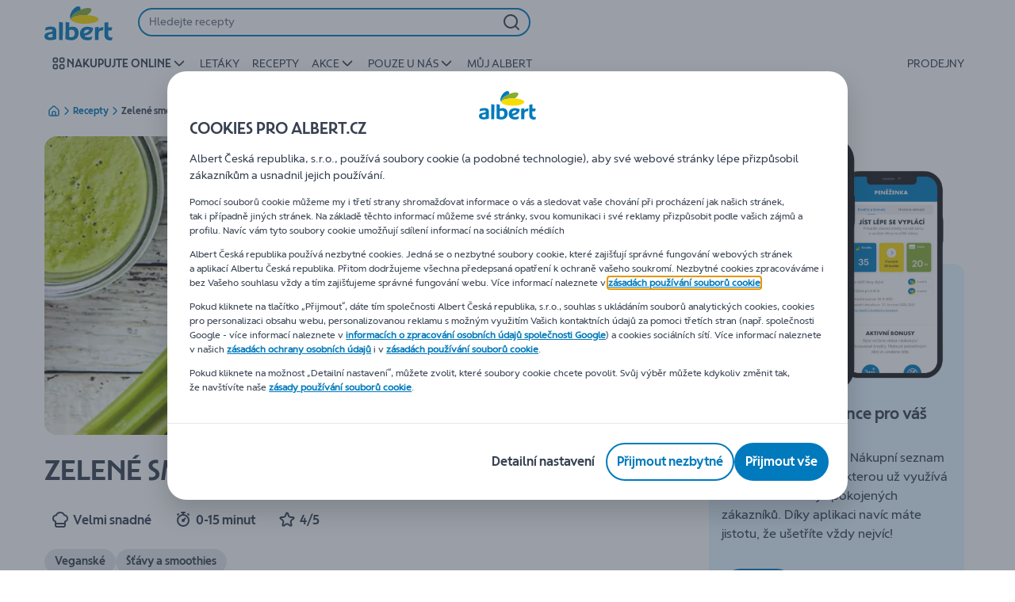

--- FILE ---
content_type: application/javascript; charset=UTF-8
request_url: https://www.albert.cz/_next/static/chunks/7715.d58c7254af7e1eff.js
body_size: 11072
content:
(self.webpackChunk_N_E=self.webpackChunk_N_E||[]).push([[7715,9675],{85505:function(e,t,r){var o=r(53366),n=r(86152),s=r(15125);e.exports=function(e){return"string"==typeof e||!n(e)&&s(e)&&"[object String]"==o(e)}},47242:function(e,t,r){"use strict";r.d(t,{_:function(){return l}});var o=r(89426),n=r(2784),s=r(22755);function i(e,t){var r=Object.keys(e);if(Object.getOwnPropertySymbols){var o=Object.getOwnPropertySymbols(e);t&&(o=o.filter(function(t){return Object.getOwnPropertyDescriptor(e,t).enumerable})),r.push.apply(r,o)}return r}function a(e){for(var t=1;t<arguments.length;t++){var r=null!=arguments[t]?arguments[t]:{};t%2?i(Object(r),!0).forEach(function(t){(0,o.Z)(e,t,r[t])}):Object.getOwnPropertyDescriptors?Object.defineProperties(e,Object.getOwnPropertyDescriptors(r)):i(Object(r)).forEach(function(t){Object.defineProperty(e,t,Object.getOwnPropertyDescriptor(r,t))})}return e}let l=e=>{let{fetchMore:t,currentPage:r,totalPages:o,isStoresLoading:i}=e,{0:l,1:c}=(0,n.useState)(!1),u=r<o-1,d=(0,s.C)([i,l,!u]);return{fetchMoreStores:(0,n.useCallback)(async()=>{d||(c(!0),await t({variables:{currentPage:r+1},updateQuery:(e,t)=>{let{fetchMoreResult:r}=t;if(!r?.storeSearchJSON?.stores?.length)return e;let o=e?.storeSearchJSON?.stores||[];return{storeSearchJSON:a(a({},r.storeSearchJSON),{},{stores:[...o,...r.storeSearchJSON.stores]})}}}),c(!1))},[r,t,d]),isMoreStoresLoading:l,hasNextPage:u}}},57715:function(e,t,r){"use strict";r.d(t,{e:function(){return tc}});var o=r(89426),n=r(2784),s=r(83112),i=r(40794),a=r(17160),l=r(9254),c=r(42670),u=r(55668),d=r(37947),g=r(13340),h=r(53556),p=r(34774),f=r(47155),b=r(82032),m=r(41368),y=r(73560),O=r(50020),j=r(13102),S=r(89250),v=r(75781),x=r(3346),w=r(88566),C=r(78483),P=r(15677),k=r(52322);function E(e,t){var r=Object.keys(e);if(Object.getOwnPropertySymbols){var o=Object.getOwnPropertySymbols(e);t&&(o=o.filter(function(t){return Object.getOwnPropertyDescriptor(e,t).enumerable})),r.push.apply(r,o)}return r}function R(e){for(var t=1;t<arguments.length;t++){var r=null!=arguments[t]?arguments[t]:{};t%2?E(Object(r),!0).forEach(function(t){(0,o.Z)(e,t,r[t])}):Object.getOwnPropertyDescriptors?Object.defineProperties(e,Object.getOwnPropertyDescriptors(r)):E(Object(r)).forEach(function(t){Object.defineProperty(e,t,Object.getOwnPropertyDescriptor(r,t))})}return e}let I=e=>{let{loading:t,hasNextPage:r,storesList:o,onLoadMore:i,renderNoResultsBlock:a,setIsContentScrollable:l,favoriteStores:c=[],externalStoresConfig:u={},storeDetailsPage:d="storedetails",isStoreFinderPopup:g,isSelectedStore:h,markedStoreId:p,setMarkedStoreId:f,isUserLocationAllowed:b,userLocation:m}=e,{toggleFavoriteStore:y,onStoreSelect:O,onShopOnline:E,onStoreDetailsLinkClick:I}=(0,n.useContext)(S.Q),D=(0,x.l)(),{locale:M}=(0,s.Z)(),{host:T,shouldUseExternalStore:N}=u,A=!t&&!o.length,L=(0,n.useCallback)(e=>{let{scrollTop:t}=e.target;l(t>0)},[l]),Z=(0,n.useMemo)(()=>c.filter(e=>{let{favourite:t}=e;return t}).map(e=>{let{id:t}=e;return t}),[c]),F=o?.map(e=>{let t=N?`${T}/${M}/${e.urlName}`:`${d}/${e.urlName}`.replace(/^\//,""),{openingTime:r,closingTime:o,closed:n}=e.nextOpeningDay||{},s=D(`/static/next/icons/store-icons/${e.groceryStoreType}${1?"_tile":""}.svg`);return k.jsx(j.Uu,{children:k.jsx(C.V,R(R({},e),{},{favourite:Z.includes(e.id),imageSrc:s,openingTime:r,closingTime:o,closed:n,urlName:t,toggleFavorite:y,onClick:g?v.ZT:O,onShopOnline:E,onStoreDetailsLinkClick:I,isExternal:N,isStoreFinderPopup:g,markedStoreId:p,setMarkedStoreId:f,distance:P.E(e.geoPoint,m),isUserLocationAllowed:b}))},t)});return((0,n.useEffect)(()=>{A&&l(!1)},[A,l]),A)?(0,k.jsx)(j.kq,{children:a}):(0,k.jsx)(w.$,{className:"storelocator-infinite-list",isLoading:t,hasNextPage:!!(!h&&r),onLoadMore:i,onScroll:L,children:!!F&&F})};var D=r(12436),M=r.n(D);let T="down",N=function(){let{initialDirection:e,thresholdPixels:t,delay:r=100}=arguments.length>0&&void 0!==arguments[0]?arguments[0]:{},{0:o,1:s}=(0,n.useState)(e);return(0,n.useEffect)(()=>{let e=t||0,o=window.pageYOffset,n=()=>{let t=window.pageYOffset;Math.abs(t-o)<e||(s(t>o?T:"up"),o=t>0?t:0)},i=M()(()=>{window.requestAnimationFrame(n)},r);return window.addEventListener("scroll",i),()=>window.removeEventListener("scroll",i)},[r,e,t]),o};var A=r(62948),L=r(12400),Z=r(79210),F=r(48466),q=r(1212),_=r(91274),Q=r(35505),B=r(55923);let $=Q.ZP.div.withConfig({componentId:"sc-1pqt4vh-0"})(["",""],e=>{let{theme:t,isVisible:r}=e;return(0,Q.iv)(["font-size:",";font-weight:",";height:0;overflow:hidden;transition:height 0.2s ease-out;white-space:nowrap;"," @media (min-width:","){font-size:",";line-height:",";position:relative;transition:none;}"],t.fontSizes.large,t.fontWeights.bold,r&&`
    height: 22px;
    overflow: visible;
    margin-bottom: ${(0,B.c)(2)};
    
    @media (min-width: ${m.j$.md}) {
      height: auto;
    }
  `,m.j$.md,t.fontSizes.large2,(0,B.c)(3))}),H=e=>{let{storesNumber:t,searchMessages:r,showSearchResults:o}=e,{formatMessage:n}=(0,s.Z)();return(0,k.jsx)($,{"data-testid":"store-locator-search-results-count-info",isVisible:o,children:t?1===t?n({id:r.singular}):n({id:r.plural},{0:t}):n({id:r.none})})},z=e=>{let{onSearch:t,onReset:r,onSearchChange:o,suggestions:i,suggestionsLoading:a,selectedFilters:l,storesListCount:d,currentQuery:g,isMdDevice:h,searchMessages:p,filtersShown:f,onShowFilters:b,handleFindStoreNear:m,onSuggestionsVisibilityChange:y,showResultsMessage:O,isCustomChangeHandler:S,hasPermissionWarning:v,setShowPermissionWarning:x,isLocationLoading:w}=e,{formatMessage:C}=(0,s.Z)(),P=C({id:"storelocator.search.placeholder"}),E=(0,n.useRef)(null),{0:R,1:I}=(0,n.useState)(0);(0,n.useEffect)(()=>{I(E?.current?.getBoundingClientRect().height)},[]);let D=N({thresholdPixels:R});return(0,k.jsxs)(j.Eo,{"data-testid":"store-search-block-wrapper",children:[(0,k.jsx)(H,{storesNumber:d,searchMessages:p,showSearchResults:O}),(0,k.jsx)(q.M,{placeholder:P,size:_.EH.large,onSearch:t,isCustomChangeHandler:S,onChange:o,onOptionClick:t,inputValue:g,inputAriaLabel:P,loading:a,suggestions:i,onSuggestionsVisibilityChange:y,onReset:r,withRedesignedInputControls:!0}),v&&(0,k.jsx)(j.Sh,{children:(0,k.jsx)(A.P,{messageType:L.o.WARNING,content:C({id:"storelocator.geolocation.is.not.allowed"}),onClose:()=>{x(!1)}})}),(0,k.jsx)(j.cH,{isScrollDown:!h&&D===T,ref:E,children:(0,k.jsx)(j.dj,{"data-testid":"find-stores-near-me-button",onClick:m,type:"button",disabled:w,children:(0,k.jsxs)(j.HX,{tabIndex:-1,children:[(0,k.jsx)(j.KF,{children:(0,k.jsx)(u.l,{symbol:F.Z})}),(0,k.jsx)(c.Z,{id:"storelocator.button.find.stores.near"})]})})}),(0,k.jsx)(j.Ay,{"data-testid":"filter-stores-by-department-button",onClick:b,active:f,id:"store-locator-filter-btn",children:(0,k.jsxs)(j.HX,{tabIndex:-1,children:[(0,k.jsx)(j.Um,{children:l?(0,k.jsx)(j.Xh,{"data-testid":"selected-filters-circle",active:f,children:l}):(0,k.jsx)(u.l,{symbol:Z.Z})}),(0,k.jsx)(j.P8,{children:(0,k.jsx)(c.Z,{id:"storelocator.search.filters"})})]})})]})},G=e=>{let{isBackButtonVisible:t,onBackButtonClick:r,onSearch:o,onReset:s,onSearchChange:i,suggestions:l,suggestionsLoading:S,storesList:v,favoriteStores:x,totalResults:w,selectedFilters:C,renderNoResultsBlock:P,isStoresReloading:E,isMoreStoresLoading:R,currentQuery:D,onLoadMore:M,isMdDevice:T,renderMobileMap:N,searchMessages:A,onShowFilters:L,filtersShown:Z,handleFindStoreNear:F,isSelectedStore:q,isCustomChangeHandler:_,externalStoresConfig:Q,storeDetailsPage:B,isStoreFinderPopup:$,hasNextPage:G,markedStoreId:U,setMarkedStoreId:V,showPermissionWarning:J,setShowPermissionWarning:W,isUserLocationAllowed:K,isLocationLoading:Y,userLocation:X,isEcomNudgeEntryPointEnabled:ee}=e,et=(0,a.useMediaQuery)({minWidth:m.j$.md}),{0:er,1:eo}=(0,n.useState)(!1),en=(0,n.useRef)(null),es=(0,n.useRef)(null),ei=(0,n.useRef)(null),{0:ea,1:el}=(0,n.useState)(0),{0:ec,1:eu}=(0,n.useState)(!1),{0:ed,1:eg}=(0,n.useState)(!1),eh=(0,p.v)([E,!R]),ep=(0,p.v)([D,!q,!E,!R]),ef=(0,b.w)(es);(0,n.useEffect)(()=>{let e=e=>{el(parseInt(e,10))};return f.Q5.subscribe(f.eS.HEADER_HEIGHT_CHANGED,e),()=>{f.Q5.unsubscribe(f.eS.HEADER_HEIGHT_CHANGED,e)}},[]);let eb=$?"storelocator.selectStore.title.text":"storelocator.search.title";return(0,k.jsxs)(j.p4,{"data-testid":"store-search-wrapper",showOverlay:ed,children:[(0,k.jsx)(j.Dx,{ref:ei,children:(0,k.jsx)(c.Z,{id:eb})}),ee&&!et&&(0,k.jsx)(y.h,{onMarkerIntersection:ef}),(0,k.jsx)(j.vs,{ref:es,top:ea,isContentScrollable:er,children:(0,k.jsx)(z,{hasNextPage:G,onSearch:o,onReset:s,isCustomChangeHandler:_,onSearchChange:i,suggestions:l,suggestionsLoading:S,storesListCount:w,selectedFilters:C,currentQuery:D,isMdDevice:T,searchMessages:A,onShowFilters:L,filtersShown:Z,handleFindStoreNear:F,onSuggestionsVisibilityChange:eg,showResultsMessage:!T&&ep,hasPermissionWarning:$&&J,setShowPermissionWarning:W,isLocationLoading:Y})}),(0,k.jsxs)(j.r0,{showOverlay:ed,children:[(0,k.jsx)(j.g1,{isVisible:!T,children:(0,k.jsxs)(j.BH,{"data-testid":"show-map-button",onClick:()=>eu(!ec),children:[ec?(0,k.jsx)(c.Z,{id:"storelocator.hide.map"}):(0,k.jsx)(c.Z,{id:"storelocator.show.map"}),(0,k.jsx)(j.Um,{children:(0,k.jsx)(u.l,{symbol:ec?d.Z:g.Z})})]})}),ec&&N,t&&(0,k.jsx)(j.x8,{"data-testid":"back-to-all-results-button",onClick:r,children:(0,k.jsxs)(j.HX,{tabIndex:-1,children:[(0,k.jsx)(j.Um,{children:(0,k.jsx)(u.l,{symbol:h.Z})}),(0,k.jsx)(c.Z,{id:"storelocator.back.to.all.results"})]})}),(0,k.jsx)(H,{storesNumber:w,searchMessages:A,showSearchResults:T&&ep}),eh?(0,k.jsx)(O.T,{withOverlay:!0}):(0,k.jsx)(j.Oc,{"data-testid":"store-locator-search-content-results",ref:en,isSelectedStore:q,isContentScrollable:er,isMapVisibleOnMobile:ec,children:(0,k.jsx)(I,{loading:R,hasNextPage:G,storesList:v,onLoadMore:M,favoriteStores:x,renderNoResultsBlock:P,searchMessages:A,setIsContentScrollable:eo,externalStoresConfig:Q,storeDetailsPage:B,isStoreFinderPopup:$,isSelectedStore:q,markedStoreId:U,setMarkedStoreId:V,isUserLocationAllowed:K,userLocation:X})})]})]})};var U=r(72871),V=r(27519),J=r(93390),W=r(39550);let K=Q.ZP.div.withConfig({componentId:"sc-aubgjv-0"})(["background-color:var(--color-neutral100);border-radius:var(--bdr-radius-8);box-shadow:0 5px 10px 0 rgb(0 0 0 / 10%);box-sizing:border-box;display:none;height:calc(100% - 16px);margin:0;overflow:auto;padding:"," ",";@media (min-width:","){display:block;grid-column:facets-start / facets-end;grid-row:1 / 2;margin:",";z-index:1;}",":last-child{margin-bottom:0;}"],(0,B.c)(4),(0,B.c)(5),m.j$.md,(0,B.c)(1),W.Ak),Y=Q.ZP.span.withConfig({componentId:"sc-aubgjv-1"})(["align-items:center;border-radius:var(--bdr-radius-4);display:flex;outline:none;"]),X=Q.ZP.button.withConfig({componentId:"sc-aubgjv-2"})(["font-weight:bold;margin-bottom:",";&:focus > ","{box-shadow:0 0 0 2px var(--color-neutral100),0 0 0 5px ",";}"],(0,B.c)(3),Y,e=>{let{theme:t}=e;return t.hexToRGBA(t.colors.conversion2_5,.5)}),ee=Q.ZP.span.withConfig({componentId:"sc-aubgjv-3"})(["font-size:",";"],e=>{let{theme:t}=e;return t.fontSizes.heading2Xs}),et=Q.ZP.span.withConfig({componentId:"sc-aubgjv-4"})(["fill:var(--color-secondary500);height:24px;width:24px;"]),er=Q.ZP.div.withConfig({componentId:"sc-aubgjv-5"})(["outline:none;"]),eo=Q.ZP.div.withConfig({componentId:"sc-aubgjv-6"})(["margin-bottom:",";"],(0,B.c)(2));var en=r(12250),es=r(23463);let ei=e=>{let{title:t,items:r=[],onFacetItemChange:o,children:n,loading:s,icons:i}=e,a=e=>{o(e)};return 0!==r.length||n?(0,k.jsxs)(W.Ak,{"data-testid":"facet-block",children:[s&&(0,k.jsx)(O.T,{withOverlay:!0}),(0,k.jsx)(W.Ek,{"data-testid":"facet-block-title",children:t}),(0,k.jsx)(W.oN,{withGap:!0,children:r.map(e=>(0,k.jsxs)(es.a,{as:"li",value:e.query?.query?.value,onChange:a,highlighted:!0,icon:i[e.code.toLowerCase()],hasIconBackground:!0,selected:e.selected,loading:s,children:[(0,k.jsx)(W.u1,{"data-testid":"facet-name",children:e.name}),"\xa0",e.count>=0&&(0,k.jsxs)(W.GO,{"data-testid":"facet-item-count",children:["(",e.count,")"]})]},e.code))}),n]}):null},ea=e=>{let{textFacets:t,serviceFacet:r,loading:o,onChange:n,servicesIcons:s,collapsible:i}=e;return(0,k.jsxs)(k.Fragment,{children:[t.map(e=>{let{code:t,name:r,values:s}=e;return(0,k.jsx)(en.r,{loading:o,items:s,title:r,onFacetItemChange:n,maxItemsToShow:s.length,collapsible:i},t)}),r&&(0,k.jsx)(ei,{loading:o,title:r.name,onFacetItemChange:n,items:r.values,icons:s})]})},el=function(){let e=arguments.length>0&&void 0!==arguments[0]&&arguments[0],t=document.getElementById("store-locator-filter-btn");return t?!e&&t.firstChild?setTimeout(()=>t.firstChild.focus()):setTimeout(()=>t.focus()):void 0},ec=e=>{let{loading:t,onChange:r,textFacets:o,serviceFacet:i,servicesIcons:l,isOpen:d,onClose:g,results:p=0,getContainerHeight:f,facetBreadcrumbs:b=[],currentSearchQuery:y}=e,O=(0,a.useMediaQuery)({minWidth:m.j$.md}),j=(0,n.useRef)(null),S=(0,n.useRef)(null),v=(0,n.useRef)(),{formatMessage:x}=(0,s.Z)(),w=(0,n.useCallback)(e=>{null!==e&&f&&d&&!v.current&&(0,V.St)({element:e,customFocusTarget:S.current})},[f,d]),C=()=>{r(y)};if((0,n.useEffect)(()=>{v.current=d}),!d)return null;let P=1===p?x({id:"storelocator.search.result.stores.results.singular"}):x({id:"storelocator.search.result.stores.results.plural"},{0:p});return(0,k.jsxs)(k.Fragment,{children:[!O&&(0,k.jsx)(U.u,{onClose:g,mainContent:(0,k.jsxs)(k.Fragment,{children:[b.length>0&&(0,k.jsx)(eo,{children:(0,k.jsx)(J.S,{loading:t,breadcrumbs:b,onBreadcrumbClick:r,onClearAll:C})}),(0,k.jsx)(ea,{collapsible:!0,loading:t,onChange:r,textFacets:o,serviceFacet:i,servicesIcons:l})]}),headerConfig:{title:x({id:"storelocator.search.filter.service"})},primaryButtonConfig:{text:P,onClick:g}}),(0,k.jsxs)(K,{ref:w,onKeyDown:e=>{e.keyCode===m.gB.ESCAPE&&(el(!0),g(e))},children:[(0,k.jsx)(X,{onClick:e=>{el(!1),g(e)},onKeyDown:e=>{(e.keyCode===m.gB.ENTER||e.keyCode===m.gB.SPACE)&&(e.preventDefault(),el(!0),g(e))},type:"button",ref:j,children:(0,k.jsxs)(Y,{children:[(0,k.jsx)(et,{children:(0,k.jsx)(u.l,{symbol:h.Z})}),(0,k.jsx)(ee,{id:"store-search-facets-title",children:(0,k.jsx)(c.Z,{tagName:"span",id:"storelocator.search.filter.service"})})]})}),(0,k.jsx)(J.S,{loading:t,breadcrumbs:b,onBreadcrumbClick:r,onClearAll:C}),(0,k.jsx)(er,{tabIndex:-1,"aria-labelledby":"store-search-facets-title",ref:S}),(0,k.jsx)(ea,{collapsible:!1,loading:t,onChange:r,textFacets:o,serviceFacet:i,servicesIcons:l})]})]})};var eu=r(7644),ed=r(23577),eg=r(84935),eh=r(69059),ep=r(93921),ef=r(21829),eb=r(20795),em=r(86116),ey=r(97857),eO=r(3086),ej=r(45633),eS=r(37362),ev=r(40646),ex=r(65837),ew=r(91599),eC=r(82269);let eP=["values"],ek=["code","name"];function eE(e,t){var r=Object.keys(e);if(Object.getOwnPropertySymbols){var o=Object.getOwnPropertySymbols(e);t&&(o=o.filter(function(t){return Object.getOwnPropertyDescriptor(e,t).enumerable})),r.push.apply(r,o)}return r}function eR(e){for(var t=1;t<arguments.length;t++){var r=null!=arguments[t]?arguments[t]:{};t%2?eE(Object(r),!0).forEach(function(t){(0,o.Z)(e,t,r[t])}):Object.getOwnPropertyDescriptors?Object.defineProperties(e,Object.getOwnPropertyDescriptors(r)):eE(Object(r)).forEach(function(t){Object.defineProperty(e,t,Object.getOwnPropertyDescriptor(r,t))})}return e}let eI=["OPEN_ON_SUNDAY"],eD="services",eM=e=>{let{code:t}=e;return t===eD},eT=e=>{let{code:t}=e;return"currentlyOpen"===t},eN=e=>{let{code:t}=e;return eI.includes(t)},eA=e=>e.map(e=>{let{values:t=[]}=e;return eR(eR({},(0,eC.Z)(e,eP)),{},{values:t.map(e=>{let{code:t,name:r}=e;return eR({code:t||r,name:r},(0,eC.Z)(e,ek))})})}),eL=(e,t)=>{let r=e.values.find(e=>"true"===e.code);if(r){let o=`${e.code}:true`,n=r.selected,s=r.query?.query?.value,i=s.replace(":currentlyOpen:true","");return{code:o,name:t("storelocator.currently.open"),selected:n,query:{query:{value:n?i:s}}}}return null},eZ=(e,t)=>{let r=[],o=e.find(eM),n=e.find(eT);if(o){let e=o.values.filter(eN);if(n){let r=eL(n,t);r&&e.unshift(r)}e.length&&r.push({code:"openingHours",name:"storelocator.business.hours",values:e})}let s=e.find(e=>{let{code:t}=e;return"storeType"===t});return s&&r.push(eR(eR({},s),{},{name:"storelocator.store.type"})),r},eF=e=>{let t=e.find(eM);return t?{code:eD,name:"storelocator.store.services",values:t.values.filter(e=>!eN(e))}:null},eq=function(e){let t=arguments.length>1&&void 0!==arguments[1]?arguments[1]:[],r=eA(t.filter(e=>e.visible)||[]);return{textFacets:eZ(r,e),serviceFacet:eF(r)}},e_=function(){let e=arguments.length>0&&void 0!==arguments[0]?arguments[0]:[];return e.length?e.reduce((e,t)=>{let{name:r,code:o,values:n}=t;return[...e,...n.filter(e=>{let{selected:t}=e;return t}).map(e=>{let{name:t,code:n,query:s}=e;return{facetName:r,facetCode:o,facetValueName:t,facetValueCode:n,removeQuery:s}})]},[]):null};function eQ(e,t){var r=Object.keys(e);if(Object.getOwnPropertySymbols){var o=Object.getOwnPropertySymbols(e);t&&(o=o.filter(function(t){return Object.getOwnPropertyDescriptor(e,t).enumerable})),r.push.apply(r,o)}return r}function eB(e){for(var t=1;t<arguments.length;t++){var r=null!=arguments[t]?arguments[t]:{};t%2?eQ(Object(r),!0).forEach(function(t){(0,o.Z)(e,t,r[t])}):Object.getOwnPropertyDescriptors?Object.defineProperties(e,Object.getOwnPropertyDescriptors(r)):eQ(Object(r)).forEach(function(t){Object.defineProperty(e,t,Object.getOwnPropertyDescriptor(r,t))})}return e}let e$=(e,t)=>eB(eB({},e),{},{name:t(e.name),values:e.values.map(e=>eB(eB({},e),{},{name:e.name?e.name:t(`storelocator.facets.name.${e.code.toLowerCase()}`)}))});var eH=r(5e3);let ez=Q.ZP.div.withConfig({componentId:"sc-rlx8s6-0"})(["",""],e=>{let{theme:t}=e;return(0,Q.iv)(["flex-grow:1;position:relative;width:100%;.gm-bundled-control button.gm-control-active:focus{box-shadow:0 0 0 2px var(--color-neutral100),0 0 0 5px ",";}.gm-style [tabindex='0']:focus ~ iframe + div{border:1px solid "," !important;box-shadow:0 0 0 2px var(--color-neutral100),inset 0 0 0 3px ",";}"],t.hexToRGBA(t.colors.conversion2_5,.5),t.colors.conversion2_5,t.hexToRGBA(t.colors.conversion2_5,.5))}),eG=Q.ZP.div.withConfig({componentId:"sc-rlx8s6-1"})(["grid-column:search-end / rest-end;grid-row:1 / 2;z-index:0;"]),eU=Q.ZP.div.withConfig({componentId:"sc-rlx8s6-2"})(["height:137vw;max-height:600px;padding-bottom:",";@media (min-width:","){display:none;}"],(0,B.c)(2),m.j$.md);var eV=r(85505),eJ=r.n(eV);function eW(e,t){var r=Object.keys(e);if(Object.getOwnPropertySymbols){var o=Object.getOwnPropertySymbols(e);t&&(o=o.filter(function(t){return Object.getOwnPropertyDescriptor(e,t).enumerable})),r.push.apply(r,o)}return r}function eK(e){for(var t=1;t<arguments.length;t++){var r=null!=arguments[t]?arguments[t]:{};t%2?eW(Object(r),!0).forEach(function(t){(0,o.Z)(e,t,r[t])}):Object.getOwnPropertyDescriptors?Object.defineProperties(e,Object.getOwnPropertyDescriptors(r)):eW(Object(r)).forEach(function(t){Object.defineProperty(e,t,Object.getOwnPropertyDescriptor(r,t))})}return e}let eY=e=>{let{lang:t,searchParams:r,queryParamValue:o,isStoresReloading:s,refetchStores:i=v.ZT,resetStoresAssociatedData:a=v.ZT,setQueryParams:l=v.ZT,setSearchParams:c=v.ZT}=e;return[(0,n.useCallback)(e=>{s||(a(),l({q:e}),c({}),i(eK(eK({pageSize:ew.qN,currentPage:ew.qe,lang:t},r),{},{longitude:void 0,latitude:void 0,query:eJ()(e)?e:o}),ew.h_.facets))},[s,t,o,i,a,r,l,c])]};var eX=r(22755),e0=r(97547),e1=r(47242);let e2=e=>{let{lang:t,paramValue:r,setAlreadyLoadedStores:o=v.ZT,resetStoresAssociatedData:s=v.ZT,onStoreFetchCompleted:a=v.ZT}=e,{0:l,1:c}=(0,n.useState)(!1),u=(0,n.useRef)(null),d=(0,n.useCallback)(()=>{c(!1)},[]),g=(0,n.useCallback)(()=>{u.current=null},[]),h=(0,n.useCallback)(e=>{o(e),g(),d()},[g,d,o]),p=(0,n.useCallback)(()=>{g(),s(),d()},[g,d,s]),{data:f,loading:b,refetch:m,fetchMore:y}=(0,i.a)(ex.BC,{variables:{pageSize:ew.qN,lang:t,query:r,currentPage:ew.qe,options:e0.Z.STORELOCATOR_MINIFIED},onCompleted:function(){let{storeSearchJSON:e}=arguments.length>0&&void 0!==arguments[0]?arguments[0]:{};a({initiator:u.current,totalResults:e?.pagination?.totalResults}),u.current||h(e.stores)},onError:p}),{currentPage:O=0,totalPages:j=0}=f?.storeSearchJSON?.pagination||{},{fetchMoreStores:S,isMoreStoresLoading:x,hasNextPage:w}=(0,e1._)({fetchMore:y,currentPage:O,totalPages:j,isStoresLoading:(0,eX.C)([l,b])}),C=(0,n.useCallback)((e,t)=>(u.current=t,c(!0),m(e).then(e=>{let{data:{storeSearchJSON:{stores:t=[]}={}}={}}=e;h(t)}).catch(p)),[p,m,h]);return{storeSearchResults:f?.storeSearchJSON||{},isStoresReloading:!x&&(l||b),isMoreStoresLoading:x,refetchStores:C,fetchMoreStores:S,hasNextPage:w}};var e5=r(34126),e3=r(5632);let e7=()=>{let e=(0,e3.useRouter)();if(!e.asPath.includes("?"))return null;let t=e.asPath.slice(e.asPath.indexOf("?")+1);return e5.parse(t)[ew.Ru]},e4=e=>{let{currentQuery:t,paramValue:r,loggedIn:o,toggleFavoriteStore:s=v.ZT}=e,i=e7(),a=(0,n.useRef)(!0);return[(0,n.useCallback)(e=>{let{initiator:n,totalResults:l}=e;if(a.current)i&&(o&&s(i,!1),(0,ej.ch)(ew.Ru)),a.current=!1;else{let e=l||0;if(n===ew.h_.location&&(0,ev.YL)({searchTerm:t,stores:e,isCurrentLocationSearch:!0}),n===ew.h_.facets){let{amount:o,filters:n}=eH.N.fromRequestQuery(r).getFiltersForAnalytics();(0,ev.UM)({filters:n,filtersAmount:o,searchTerm:t,stores:e})}n===ew.h_.search&&t&&(0,ev.YL)({searchTerm:t,stores:e})}},[t,i,o,r,s])]},e6=e=>{let{lang:t,paramValue:r,location:o,resetStoresAssociatedData:s,refetchStores:i,refetchStoresForMapPins:a,setSearchParams:l,setShowPermissionWarning:c,scrollTopSmooth:u,isPopup:d,setIsBackButtonVisible:g}=e;return{handleFindStoreNear:(0,n.useCallback)(()=>{o?.latitude&&o?.longitude?(s(),a({pageSize:ew.qN,currentPage:ew.qe,lang:t,query:eH.N.fromRequestQuery(r).withQuery("").toRequestQuery(),latitude:o?.latitude,longitude:o?.longitude}),i({pageSize:ew.qN,currentPage:ew.qe,lang:t,latitude:o?.latitude,longitude:o?.longitude,query:eH.N.fromRequestQuery(r).withQuery("").toRequestQuery()},ew.h_.location),l({latitude:o?.latitude,longitude:o?.longitude}),g(!0)):(eh.Dj.notify(eh.gr.CLEAR),d||eh.Dj.notify(eh.gr.ADD,{type:L.o.WARNING,content:(0,ed.t)("storelocator.geolocation.is.not.allowed"),closeLabel:"Close"}),c(!0),u(),g(!1))},[t,o,r,i,a,s,u,l,c,d,g])}};var e8=r(3842);let e9=e=>{let{lang:t}=e,{0:r,1:o}=(0,n.useState)([]),[s,{loading:i}]=(0,e8.t)(ex.eE);return{suggestionsLoading:i,storesSuggestions:r,getStoresSuggestionsHandler:(0,n.useCallback)(async e=>{try{if(!e)throw Error();let{data:r}=await s({variables:{lang:t,term:e,collectionFlow:!1}});r?.autocomplete?.values&&o([...r.autocomplete.values])}catch{o([])}},[t,s])}},te=e=>{let{lang:t,paramValue:r,resetSelectedStore:o,setQueryParams:s,refetchStores:i}=e,a=(0,n.useCallback)(e=>{o(),s({q:eH.N.fromRequestQuery(r).withQuery(e.value).toRequestQuery()}),i({pageSize:ew.qN,currentPage:ew.qe,lang:t,query:eH.N.fromRequestQuery(r).withQuery(e.value).toRequestQuery(),latitude:void 0,longitude:void 0},ew.h_.search)},[t,r,i,o,s]),l=(0,n.useCallback)(()=>{a({value:""})},[a]);return{searchStoresHandler:a,resetSearchStoresHandler:l}};var tt=r(56675);let tr={kind:"Document",definitions:[{kind:"OperationDefinition",operation:"query",name:{kind:"Name",value:"SelectedStoreId"},variableDefinitions:[],directives:[],selectionSet:{kind:"SelectionSet",selections:[{kind:"Field",name:{kind:"Name",value:"selectedStoreId"},arguments:[],directives:[{kind:"Directive",name:{kind:"Name",value:"client"},arguments:[]}]}]}}],loc:{start:0,end:45,source:{body:"query SelectedStoreId{selectedStoreId@client}",name:"GraphQL request",locationOffset:{line:1,column:1}}}},to=e=>{let t=(0,tt.x)(),{data:r}=(0,i.a)(tr,{ssr:!1}),o=(0,n.useCallback)(e=>t.writeQuery({query:tr,data:{selectedStoreId:e}}),[t]);return[r?.selectedStoreId||e,o]};function tn(e,t){var r=Object.keys(e);if(Object.getOwnPropertySymbols){var o=Object.getOwnPropertySymbols(e);t&&(o=o.filter(function(t){return Object.getOwnPropertyDescriptor(e,t).enumerable})),r.push.apply(r,o)}return r}let ts=e=>{let{lang:t,queryString:r,alreadyLoadedStores:s}=e,[a,l]=to(null),{0:c,1:u}=(0,n.useState)(null),{data:d,loading:g}=(0,i.a)(ex.PS,{skip:!a||c,variables:{lang:t,specialServicesOnly:!1,storeId:a}}),h=(0,p.v)([a,d?.store,a===d?.store?.id])?d.store:null,f=(0,n.useCallback)(()=>{u(null),l(null)},[l]),b=(0,n.useCallback)((e,t)=>{if(e===a)return;(0,ev.ll)(function(e){for(var t=1;t<arguments.length;t++){var r=null!=arguments[t]?arguments[t]:{};t%2?tn(Object(r),!0).forEach(function(t){(0,o.Z)(e,t,r[t])}):Object.getOwnPropertyDescriptors?Object.defineProperties(e,Object.getOwnPropertyDescriptors(r)):tn(Object(r)).forEach(function(t){Object.defineProperty(e,t,Object.getOwnPropertyDescriptor(r,t))})}return e}({storeId:e},!t?.isMap&&{searchTerm:r}));let n=s?.find(t=>t.id===e);n&&u(n),l(e)},[s,r,a,l]);return{selectedStoreId:a,selectedStoreDetails:c||h,resetSelectedStore:f,handleStoreSelected:b,isStoreDetailsLoading:g}},ti=e=>{let{resetSearchStoresHandler:t,refetchStoresForMapPins:r,lang:o}=e;return{resetNearestStoresSearch:()=>{t(),r({pageSize:ew.J9,lang:o,query:"",latitude:void 0,longitude:void 0})}}};function ta(e,t){var r=Object.keys(e);if(Object.getOwnPropertySymbols){var o=Object.getOwnPropertySymbols(e);t&&(o=o.filter(function(t){return Object.getOwnPropertyDescriptor(e,t).enumerable})),r.push.apply(r,o)}return r}function tl(e){for(var t=1;t<arguments.length;t++){var r=null!=arguments[t]?arguments[t]:{};t%2?ta(Object(r),!0).forEach(function(t){(0,o.Z)(e,t,r[t])}):Object.getOwnPropertyDescriptors?Object.defineProperties(e,Object.getOwnPropertyDescriptors(r)):ta(Object(r)).forEach(function(t){Object.defineProperty(e,t,Object.getOwnPropertyDescriptor(r,t))})}return e}let tc=e=>{let{onContentLoad:t=v.ZT,markedStoreId:r,setMarkedStoreId:o=v.ZT,mapStyles:c,isPopup:u=!1,searchErrorMessage:d,searchValue:g="",onChangeSearchValue:h=v.ZT}=e,{googleMapsCenter:p,storeSearch:{icons:{services:f}}}=(0,eg.Z)(),b=(0,n.useContext)(l.IG),y=(0,n.useContext)(l.Ez),{document:O}=y?.getModels()||{},x=O&&b?.getContent(O),{storeDetailsPage:w}=b?.getComponent()?.getModels()||{},C=(0,n.useRef)(null),{normalizedLocale:P}=(0,s.Z)(),{location:E,isUserLocationAllowed:R,isLocationLoading:I}=(0,eu.h)({enableHighAccuracy:!0}),D=(0,em.Lf)(),{currentCustomer:M={}}=(0,eS.kL)(),T=M?.favoriteStores||[],{initialInfo:N}=b?.model||{},A=N?.externalStoreDetails?.isPinMarkerEnabled,Z=N?.googleMapsKey,F=N?.googleMapsCloudId,q=N?.isEcomNudgeEntryPointEnabled??!1,_={host:N?.externalStoreDetails?.host,shouldUseExternalStore:N?.externalStoreDetails?.isPagesEnabled},{0:Q,1:B}=(0,n.useState)(!1),{0:$,1:H}=(0,n.useState)({}),{0:z,1:U}=(0,n.useState)([]),V=g.split(":")[0],J=e=>{eh.Dj.notify(eh.gr.CLEAR),eh.Dj.notify(eh.gr.ADD,{type:L.o.ERROR,content:e?.message,closeLabel:!0}),(0,ep.O0)()},W=(0,a.useMediaQuery)({minWidth:m.j$.md}),{toggleFavoriteStore:K,anonymousFavoriteStores:Y}=(0,ef.F)({onMutationError:J,beforeLoginRedirectCallback:e=>{(0,ej.jp)(ew.Ru,e)},singleFavoriteStore:N?.singleFavoriteStore,favoriteStoresForAnonymous:N?.favoriteStoresForAnonymous}),{selectedStoreId:X,selectedStoreDetails:ee,resetSelectedStore:et,handleStoreSelected:er,isStoreDetailsLoading:eo}=ts({lang:P,queryString:V,alreadyLoadedStores:z}),en=(0,n.useCallback)(()=>{et(),U([])},[U,et]),[es]=e4({loggedIn:D,toggleFavoriteStore:K,currentQuery:V,paramValue:g}),{storeSearchResults:ei,isStoresReloading:ea,isMoreStoresLoading:el,refetchStores:eC,hasNextPage:eP,fetchMoreStores:ek}=e2({lang:P,paramValue:g,setAlreadyLoadedStores:U,resetStoresAssociatedData:en,onStoreFetchCompleted:es}),{data:{storeSearchMapPins:eE=[]}={},refetch:eR,loading:eI}=(0,i.a)(ex.C6,{variables:{pageSize:ew.J9,lang:P,query:g},ssr:!1});(0,n.useEffect)(()=>{t(eI||ea)},[t,eI,ea]);let[eD]=eY({lang:P,searchParams:$,queryParamValue:g,isStoresReloading:ea,refetchStores:eC,resetStoresAssociatedData:en,setQueryParams:h,setSearchParams:H}),eM=!!X,{0:eT,1:eN}=(0,n.useState)(!1),{handleFindStoreNear:eA}=e6({lang:P,paramValue:g,location:E,resetStoresAssociatedData:en,refetchStores:eC,refetchStoresForMapPins:eR,setSearchParams:H,setShowPermissionWarning:B,scrollTopSmooth:ep.O0,isPopup:u,setIsBackButtonVisible:eN}),{searchStoresHandler:eL,resetSearchStoresHandler:eZ}=te({lang:P,paramValue:g,resetSelectedStore:et,setQueryParams:h,refetchStores:eC}),{suggestionsLoading:eF,storesSuggestions:eQ,getStoresSuggestionsHandler:eB}=e9({lang:P}),{resetNearestStoresSearch:eV}=ti({resetSearchStoresHandler:eZ,refetchStoresForMapPins:eR,lang:P}),eJ=(0,n.useCallback)(()=>{eM?et():eV(),eN(!1)},[eM,et,eV]),eW=(0,n.useMemo)(()=>ee?[tl(tl({},ee),{},{selected:!0})]:z||[],[z,ee]),eK=ei.pagination?.totalResults||0,{0:eX,1:e0}=(0,n.useState)();(0,n.useEffect)(()=>{ei.facets&&e0(ei.facets)},[ei.facets]);let{0:e1,1:e5}=(0,n.useState)(!1),e3=(0,n.useCallback)(()=>e5(!e1),[e1]),{textFacets:e7,serviceFacet:e8}=eq(ed.t,eX),tt=(0,n.useMemo)(()=>e7.map(e=>e$(e,ed.t)),[e7]),tr=(0,n.useMemo)(()=>e8?e$(e8,ed.t):null,[e8]),to=eH.N.fromRequestQuery(g).facets.length,tn=(0,n.useMemo)(()=>tt&&tr?e_(tt?.concat(tr)):null,[tt,tr]),ta=(0,n.useMemo)(()=>({desktop:tl({borderRadius:"0 var(--bdr-radius-16) var(--bdr-radius-16) 0"},c?.desktop||{}),mobile:{borderRadius:0}}),[c]),{onShopOnline:tc}=(0,eb.s)({onError:J,initialInfo:N}),tu=(0,n.useCallback)(e=>{(0,ev.$9)({currentQuery:V,totalResults:eK}),tc(e)},[V,tc,eK]),td=(0,n.useCallback)((e,t)=>{!t&&e&&(0,ev.FT)({currentQuery:V,storeId:e,totalResults:eK}),K(e,t)},[K,V,eK]),tg=(0,n.useCallback)(e=>{(0,ev.CY)({searchTerm:V,totalResults:eK,storeId:e})},[V,eK]),th=(0,n.useMemo)(()=>({toggleFavoriteStore:td,onStoreSelect:er,onShopOnline:tu,onStoreDetailsLinkClick:tg}),[er,tu,tg,td]);return(0,k.jsx)(ez,{"data-testid":"store-locator-page-content-wrapper",ref:C,children:(0,k.jsxs)(j.xQ,{isStoreFinderPopup:u,children:[(0,k.jsxs)(S.Q.Provider,{value:th,children:[(0,k.jsx)(l.SA,{content:x}),(0,k.jsx)(G,{isBackButtonVisible:eM||eT,onBackButtonClick:eJ,userLocation:E,hasNextPage:eP,onSearch:eL,onReset:eZ,onSearchChange:eB,isCustomChangeHandler:!0,suggestions:eQ,suggestionsLoading:eF,isStoresReloading:ea||eo,isMoreStoresLoading:el,storesList:eW,onLoadMore:ek,favoriteStores:D||!N?.favoriteStoresForAnonymous?T:Y.favoriteStores?.map(e=>({id:e,favourite:!0})),totalResults:eK||eW.length,selectedFilters:to,renderNoResultsBlock:d??(y&&(0,k.jsx)(ey.CmsStructuredText,{component:y,page:b})),currentQuery:V,isMdDevice:W,renderMobileMap:(0,k.jsx)(eU,{"data-testid":"mobile-map-wrapper",children:(0,k.jsx)(eO.M,{stores:eE,center:p,selectedStoreId:X,onClickByStoreHandler:er,userLocation:E,customStyles:ta,enablePinMarker:A,googleMapsApiKey:Z,googleMapsCloudId:F})}),searchMessages:ew.UN,onShowFilters:e3,filtersShown:e1,handleFindStoreNear:eA,isSelectedStore:eM,handleClickStore:er,externalStoresConfig:_,storeDetailsPage:w,isStoreFinderPopup:u,markedStoreId:r,setMarkedStoreId:o,showPermissionWarning:Q,setShowPermissionWarning:B,isUserLocationAllowed:R,isLocationLoading:I,isEcomNudgeEntryPointEnabled:q})]}),(0,k.jsx)(ec,{loading:ea,textFacets:tt,onChange:eD,serviceFacet:tr,servicesIcons:f,isOpen:e1,onClose:e3,results:eK||eW.length,getContainerHeight:()=>C.current?C.current.getBoundingClientRect().height:null,facetBreadcrumbs:tn,currentSearchQuery:V}),W&&(0,k.jsx)(eG,{"data-testid":"map-wrapper",children:(0,k.jsx)(eO.M,{stores:eE,center:p,selectedStoreId:X,onClickByStoreHandler:er,userLocation:E,customStyles:ta,zoom:8,enablePinMarker:A,googleMapsApiKey:Z,googleMapsCloudId:F})})]})})}},5e3:function(e,t,r){"use strict";r.d(t,{N:function(){return d}});var o=r(89426),n=r(34126),s=r(45633);function i(e,t){var r=Object.keys(e);if(Object.getOwnPropertySymbols){var o=Object.getOwnPropertySymbols(e);t&&(o=o.filter(function(t){return Object.getOwnPropertyDescriptor(e,t).enumerable})),r.push.apply(r,o)}return r}function a(e){for(var t=1;t<arguments.length;t++){var r=null!=arguments[t]?arguments[t]:{};t%2?i(Object(r),!0).forEach(function(t){(0,o.Z)(e,t,r[t])}):Object.getOwnPropertyDescriptors?Object.defineProperties(e,Object.getOwnPropertyDescriptors(r)):i(Object(r)).forEach(function(t){Object.defineProperty(e,t,Object.getOwnPropertyDescriptor(r,t))})}return e}let l="storeService",c="services",u=(e,t)=>e.reduce((e,r)=>{let[o,n]=e;return n.length===t-1?[[...o,[...n,r]],[]]:[o,[...n,r]]},[[],[]])[0];class d{constructor(){let e=arguments.length>0&&void 0!==arguments[0]?arguments[0]:"",t=arguments.length>1&&void 0!==arguments[1]?arguments[1]:[],r=arguments.length>2&&void 0!==arguments[2]?arguments[2]:"";this.query=e,this.facets=t,this.sorting=r}static fromHash(e){let t=(0,s.xk)(e),{query:r,facets:o="",sorting:i}=n.parse(t);return new d(r,o.split(",").map(e=>e.includes(":")?e:`${e}:true`).map(e=>{let[t,r]=e.split(":");return`${t===l?c:t}:${r}`}).reduce((e,t)=>e.includes(t)?e:[...e,t],[]),i)}static fromRequestQuery(e){let[t,r,...o]=e.split(":");return new d(t,u(o,2).map(e=>{let[t,r]=e;return`${t}:${r}`}),r)}toHash(){let e={query:this.query,facets:this.facets.map(e=>{let[t,r]=e.split(":");return`${t===c?l:t}:${r}`}).map(e=>{let[t,r]=e.split(":");return"true"===r?t:e}),sorting:this.sorting},t=Object.keys(e).reduce((t,r)=>""===e[r]||Array.isArray(e)&&0===e.length?t:a(a({},t),{},{[r]:e[r]}),{});return encodeURIComponent(n.stringify(t,{encode:!1,arrayFormat:"comma",sort:()=>0}))}toRequestQuery(){let e=this.sorting?[this.sorting]:[];return[this.query,...e,...this.facets].join(":")}withQuery(e){return new d(e,this.facets,this.sorting)}getFiltersForAnalytics(){return{filters:this.facets.join("|"),amount:this.facets.length}}}},97857:function(e,t,r){"use strict";r.r(t),r.d(t,{CmsStructuredText:function(){return f}});var o=r(2784),n=r(85377),s=r(9254),i=r(31732),a=r(5185),l=r(59738),c=r(39082),u=r(35505),d=r(55923),g=r(41368);let h=u.ZP.div.withConfig({componentId:"sc-6f9z9v-0"})(["","{@media (min-width:","){padding:"," ",";}}"],c.ZQ,g.j$.xxl,(0,d.c)(2),(0,d.c)());var p=r(52322);let f=e=>{let{component:t,page:r,modelKey:c="document"}=e,u=(0,o.useContext)(s.IG),{pageType:d}=u?.getComponent()?.getModels()||{},{[c]:g}=t.getModels(),f=g&&r.getContent(g),b=d===l.nM.ABSTRACT_PAGE,m=d===l.nM.HOME_PAGE;if(!f)return(0,p.jsx)(a.u,{page:r,component:t});let{paddingsAndBackgroundDisabled:y,backgroundColor:O}=t.getParameters()||{},j=(0,p.jsx)(n.hb,{children:(0,p.jsx)(n.aP,{paddingsAndBackgroundDisabled:y,backgroundColor:O,children:(0,p.jsx)(i.l,{page:r,component:t,modelKey:c})})});return b||m?(0,p.jsx)(h,{children:j}):j}},97547:function(e,t,r){"use strict";r.d(t,{Z:function(){return o}});let o={FACETS:"FACETS",BREADCRUMBS:"BREADCRUMBS",STORE_INFO:"STORE_INFO",FULL:"FULL",STORE_LOCATOR_MAP:"STORE_LOCATOR_MAP",STORE_LOCATOR_LIST:"STORE_LOCATOR_LIST",STORE_LOCATOR_DETAILS:"STORE_LOCATOR_DETAILS",ECOM_V2:"ECOM_V2",MOBILE:"MOBILE",ECOM_MINIFIED:"ECOM_MINIFIED",STORELOCATOR_MINIFIED:"STORELOCATOR_MINIFIED"}},22755:function(e,t,r){"use strict";r.d(t,{C:function(){return o}});let o=e=>e.some(Boolean)}}]);

--- FILE ---
content_type: application/javascript; charset=UTF-8
request_url: https://www.albert.cz/_next/static/chunks/6539.bb2340c4271c4592.js
body_size: 2632
content:
"use strict";(self.webpackChunk_N_E=self.webpackChunk_N_E||[]).push([[6539],{98917:function(e,i,n){n.d(i,{L:function(){return a},Z:function(){return t}});let a={kind:"Document",definitions:[{kind:"FragmentDefinition",name:{kind:"Name",value:"LeafletPreview"},typeCondition:{kind:"NamedType",name:{kind:"Name",value:"Leaflet"}},directives:[],selectionSet:{kind:"SelectionSet",selections:[{kind:"Field",name:{kind:"Name",value:"id"},arguments:[],directives:[]},{kind:"Field",name:{kind:"Name",value:"isDefault"},arguments:[],directives:[]},{kind:"Field",name:{kind:"Name",value:"validityStartDateFormatted"},arguments:[],directives:[]},{kind:"Field",name:{kind:"Name",value:"validityEndDateFormatted"},arguments:[],directives:[]},{kind:"Field",name:{kind:"Name",value:"validityEndDate"},arguments:[],directives:[]},{kind:"Field",name:{kind:"Name",value:"title"},arguments:[],directives:[]},{kind:"Field",name:{kind:"Name",value:"locationType"},arguments:[],directives:[]},{kind:"Field",name:{kind:"Name",value:"viewUrl"},arguments:[],directives:[]},{kind:"Field",name:{kind:"Name",value:"imageUrl"},arguments:[],directives:[]},{kind:"Field",name:{kind:"Name",value:"downloadUrl"},arguments:[],directives:[]},{kind:"Field",name:{kind:"Name",value:"documentType"},arguments:[],directives:[]},{kind:"Field",name:{kind:"Name",value:"description"},arguments:[],directives:[]},{kind:"Field",name:{kind:"Name",value:"stores"},arguments:[],directives:[],selectionSet:{kind:"SelectionSet",selections:[{kind:"Field",name:{kind:"Name",value:"localizedName"},arguments:[],directives:[]}]}}]}}],loc:{start:0,end:211,source:{body:"fragment LeafletPreview on Leaflet{id isDefault validityStartDateFormatted validityEndDateFormatted validityEndDate title locationType viewUrl imageUrl downloadUrl documentType description stores{localizedName}}",name:"GraphQL request",locationOffset:{line:1,column:1}}}},t={kind:"Document",definitions:(e=>{let i={};return e.filter(e=>{if("FragmentDefinition"!==e.kind)return!0;let n=e.name.value;return!i[n]&&(i[n]=!0,!0)})})([{kind:"OperationDefinition",operation:"query",name:{kind:"Name",value:"GetLeafletPreviewData"},variableDefinitions:[{kind:"VariableDefinition",variable:{kind:"Variable",name:{kind:"Name",value:"storeId"}},type:{kind:"NonNullType",type:{kind:"NamedType",name:{kind:"Name",value:"String"}}},directives:[]},{kind:"VariableDefinition",variable:{kind:"Variable",name:{kind:"Name",value:"locationType"}},type:{kind:"NamedType",name:{kind:"Name",value:"String"}},directives:[]},{kind:"VariableDefinition",variable:{kind:"Variable",name:{kind:"Name",value:"onlyDefault"}},type:{kind:"NamedType",name:{kind:"Name",value:"Boolean"}},directives:[]},{kind:"VariableDefinition",variable:{kind:"Variable",name:{kind:"Name",value:"onlyStoreSpecific"}},type:{kind:"NonNullType",type:{kind:"NamedType",name:{kind:"Name",value:"Boolean"}}},directives:[]}],directives:[],selectionSet:{kind:"SelectionSet",selections:[{kind:"Field",name:{kind:"Name",value:"getLeaflets"},arguments:[{kind:"Argument",name:{kind:"Name",value:"locationType"},value:{kind:"Variable",name:{kind:"Name",value:"locationType"}}},{kind:"Argument",name:{kind:"Name",value:"onlyDefault"},value:{kind:"Variable",name:{kind:"Name",value:"onlyDefault"}}}],directives:[{kind:"Directive",name:{kind:"Name",value:"skip"},arguments:[{kind:"Argument",name:{kind:"Name",value:"if"},value:{kind:"Variable",name:{kind:"Name",value:"onlyStoreSpecific"}}}]}],selectionSet:{kind:"SelectionSet",selections:[{kind:"Field",name:{kind:"Name",value:"leaflets"},arguments:[],directives:[],selectionSet:{kind:"SelectionSet",selections:[{kind:"FragmentSpread",name:{kind:"Name",value:"LeafletPreview"},directives:[]}]}}]}},{kind:"Field",name:{kind:"Name",value:"getLeafletsByStoreCode"},arguments:[{kind:"Argument",name:{kind:"Name",value:"storeCode"},value:{kind:"Variable",name:{kind:"Name",value:"storeId"}}}],directives:[],selectionSet:{kind:"SelectionSet",selections:[{kind:"Field",name:{kind:"Name",value:"leaflets"},arguments:[],directives:[],selectionSet:{kind:"SelectionSet",selections:[{kind:"FragmentSpread",name:{kind:"Name",value:"LeafletPreview"},directives:[]}]}}]}}]}}].concat(a.definitions)),loc:{start:0,end:306,source:{body:"query GetLeafletPreviewData($storeId:String!$locationType:String$onlyDefault:Boolean$onlyStoreSpecific:Boolean!){getLeaflets(locationType:$locationType onlyDefault:$onlyDefault)@skip(if:$onlyStoreSpecific){leaflets{...LeafletPreview}}getLeafletsByStoreCode(storeCode:$storeId){leaflets{...LeafletPreview}}}",name:"GraphQL request",locationOffset:{line:1,column:1}}}}},3843:function(e,i,n){n.d(i,{e:function(){return d},w:function(){return l}});var a=n(98917);let t=e=>{let i={};return e.filter(e=>{if("FragmentDefinition"!==e.kind)return!0;let n=e.name.value;return!i[n]&&(i[n]=!0,!0)})},l={kind:"Document",definitions:t([{kind:"OperationDefinition",operation:"query",name:{kind:"Name",value:"GetLeaflets"},variableDefinitions:[{kind:"VariableDefinition",variable:{kind:"Variable",name:{kind:"Name",value:"onlyDefault"}},type:{kind:"NamedType",name:{kind:"Name",value:"Boolean"}},directives:[]}],directives:[],selectionSet:{kind:"SelectionSet",selections:[{kind:"Field",alias:{kind:"Name",value:"hypermarket"},name:{kind:"Name",value:"getLeaflets"},arguments:[{kind:"Argument",name:{kind:"Name",value:"locationType"},value:{kind:"StringValue",value:"HYPERMARKET",block:!1}},{kind:"Argument",name:{kind:"Name",value:"onlyDefault"},value:{kind:"Variable",name:{kind:"Name",value:"onlyDefault"}}}],directives:[],selectionSet:{kind:"SelectionSet",selections:[{kind:"Field",name:{kind:"Name",value:"leaflets"},arguments:[],directives:[],selectionSet:{kind:"SelectionSet",selections:[{kind:"FragmentSpread",name:{kind:"Name",value:"LeafletPreview"},directives:[]}]}}]}},{kind:"Field",alias:{kind:"Name",value:"supermarket"},name:{kind:"Name",value:"getLeaflets"},arguments:[{kind:"Argument",name:{kind:"Name",value:"locationType"},value:{kind:"StringValue",value:"SUPERMARKET",block:!1}},{kind:"Argument",name:{kind:"Name",value:"onlyDefault"},value:{kind:"Variable",name:{kind:"Name",value:"onlyDefault"}}}],directives:[],selectionSet:{kind:"SelectionSet",selections:[{kind:"Field",name:{kind:"Name",value:"leaflets"},arguments:[],directives:[],selectionSet:{kind:"SelectionSet",selections:[{kind:"FragmentSpread",name:{kind:"Name",value:"LeafletPreview"},directives:[]}]}}]}}]}}].concat(a.L.definitions)),loc:{start:0,end:251,source:{body:'query GetLeaflets($onlyDefault:Boolean){hypermarket:getLeaflets(locationType:"HYPERMARKET" onlyDefault:$onlyDefault){leaflets{...LeafletPreview}}supermarket:getLeaflets(locationType:"SUPERMARKET" onlyDefault:$onlyDefault){leaflets{...LeafletPreview}}}',name:"GraphQL request",locationOffset:{line:1,column:1}}}},d={kind:"Document",definitions:t([{kind:"OperationDefinition",operation:"query",name:{kind:"Name",value:"GetStoreLeaflets"},variableDefinitions:[{kind:"VariableDefinition",variable:{kind:"Variable",name:{kind:"Name",value:"storeId"}},type:{kind:"NonNullType",type:{kind:"NamedType",name:{kind:"Name",value:"String"}}},directives:[]},{kind:"VariableDefinition",variable:{kind:"Variable",name:{kind:"Name",value:"lang"}},type:{kind:"NamedType",name:{kind:"Name",value:"String"}},directives:[]},{kind:"VariableDefinition",variable:{kind:"Variable",name:{kind:"Name",value:"onlyDefault"}},type:{kind:"NamedType",name:{kind:"Name",value:"Boolean"}},directives:[]}],directives:[],selectionSet:{kind:"SelectionSet",selections:[{kind:"Field",alias:{kind:"Name",value:"storeDetails"},name:{kind:"Name",value:"store"},arguments:[{kind:"Argument",name:{kind:"Name",value:"id"},value:{kind:"Variable",name:{kind:"Name",value:"storeId"}}},{kind:"Argument",name:{kind:"Name",value:"lang"},value:{kind:"Variable",name:{kind:"Name",value:"lang"}}}],directives:[],selectionSet:{kind:"SelectionSet",selections:[{kind:"FragmentSpread",name:{kind:"Name",value:"PartialStoreDetails"},directives:[]}]}},{kind:"Field",alias:{kind:"Name",value:"storeLeaflets"},name:{kind:"Name",value:"getLeafletsByStoreCode"},arguments:[{kind:"Argument",name:{kind:"Name",value:"storeCode"},value:{kind:"Variable",name:{kind:"Name",value:"storeId"}}}],directives:[],selectionSet:{kind:"SelectionSet",selections:[{kind:"Field",name:{kind:"Name",value:"leaflets"},arguments:[],directives:[],selectionSet:{kind:"SelectionSet",selections:[{kind:"FragmentSpread",name:{kind:"Name",value:"LeafletPreview"},directives:[]}]}}]}},{kind:"Field",alias:{kind:"Name",value:"hypermarket"},name:{kind:"Name",value:"getLeaflets"},arguments:[{kind:"Argument",name:{kind:"Name",value:"locationType"},value:{kind:"StringValue",value:"HYPERMARKET",block:!1}},{kind:"Argument",name:{kind:"Name",value:"onlyDefault"},value:{kind:"Variable",name:{kind:"Name",value:"onlyDefault"}}}],directives:[],selectionSet:{kind:"SelectionSet",selections:[{kind:"Field",name:{kind:"Name",value:"leaflets"},arguments:[],directives:[],selectionSet:{kind:"SelectionSet",selections:[{kind:"FragmentSpread",name:{kind:"Name",value:"LeafletPreview"},directives:[]}]}}]}},{kind:"Field",alias:{kind:"Name",value:"supermarket"},name:{kind:"Name",value:"getLeaflets"},arguments:[{kind:"Argument",name:{kind:"Name",value:"locationType"},value:{kind:"StringValue",value:"SUPERMARKET",block:!1}},{kind:"Argument",name:{kind:"Name",value:"onlyDefault"},value:{kind:"Variable",name:{kind:"Name",value:"onlyDefault"}}}],directives:[],selectionSet:{kind:"SelectionSet",selections:[{kind:"Field",name:{kind:"Name",value:"leaflets"},arguments:[],directives:[],selectionSet:{kind:"SelectionSet",selections:[{kind:"FragmentSpread",name:{kind:"Name",value:"LeafletPreview"},directives:[]}]}}]}}]}}].concat(a.L.definitions,[{kind:"FragmentDefinition",name:{kind:"Name",value:"PartialStoreDetails"},typeCondition:{kind:"NamedType",name:{kind:"Name",value:"Store"}},directives:[],selectionSet:{kind:"SelectionSet",selections:[{kind:"Field",name:{kind:"Name",value:"id"},arguments:[],directives:[]},{kind:"Field",name:{kind:"Name",value:"name"},arguments:[],directives:[]},{kind:"Field",name:{kind:"Name",value:"localizedName"},arguments:[],directives:[]},{kind:"Field",name:{kind:"Name",value:"groceryStoreType"},arguments:[],directives:[]},{kind:"Field",name:{kind:"Name",value:"urlName"},arguments:[],directives:[]}]}}])),loc:{start:0,end:435,source:{body:'query GetStoreLeaflets($storeId:String!$lang:String$onlyDefault:Boolean){storeDetails:store(id:$storeId lang:$lang){...PartialStoreDetails}storeLeaflets:getLeafletsByStoreCode(storeCode:$storeId){leaflets{...LeafletPreview}}hypermarket:getLeaflets(locationType:"HYPERMARKET" onlyDefault:$onlyDefault){leaflets{...LeafletPreview}}supermarket:getLeaflets(locationType:"SUPERMARKET" onlyDefault:$onlyDefault){leaflets{...LeafletPreview}}}',name:"GraphQL request",locationOffset:{line:1,column:1}}}}},77850:function(e,i,n){n.d(i,{E:function(){return k}});var a=n(2784),t=n(83112),l=n(88772),d=n(20636),r=n(62741),o=n(72871),s=n(39160),m=n(52322);let u=e=>{let{setIsPopupOpen:i,isLeafletOpen:n,viewUrl:a,title:t}=e;return n?(0,m.jsx)(o.u,{modalSize:s.Gr.LARGE,onClose:()=>i(!1),mainContent:(0,m.jsx)(r.GT,{children:(0,m.jsx)(r.Nv,{allowFullScreen:!0,"data-testid":"leaflet-iframe",src:a,title:t})}),ariaLabel:t,withIframe:!0}):null},c=e=>{let{isStoreListPopupOpen:i,setIsStoreListPopupOpen:n,storeList:a,leafletValidityLabelId:t}=e;return i?(0,m.jsx)(o.u,{modalSize:s.Gr.LARGE,onClose:()=>n(!1),headerConfig:{title:t},mainContent:(0,m.jsx)(r.dD,{children:a.map(e=>e.localizedName).join(", ")})}):null},k=e=>{let{isGeneric:i=!0,leaflet:n,onClick:o}=e,{0:s,1:k}=(0,a.useState)(!1),{0:v,1:f}=(0,a.useState)(!1),{formatMessage:p}=(0,t.Z)(),g=(0,a.useCallback)(()=>{k(!0),o?.(n)},[n,o]),N=p({id:`leaflets.popup.validFor.${n.locationType?.toLowerCase()}s`}),S=Math.ceil((0,l.B)(n.validityEndDate,"DD/MM/YYYY HH:mm:ss").diff((0,l.B)(),"d",!0));return(0,m.jsxs)(m.Fragment,{children:[(0,m.jsxs)(r.fC,{"data-testid":"leaflet-root",onClick:g,children:[(0,m.jsx)(r.Y9,{src:n.imageUrl}),(0,m.jsxs)(r.VY,{children:[(0,m.jsxs)(r.rh,{children:[p({id:"leaflets.component.block.validFor"})," ",i&&n.isDefault&&(0,m.jsxs)(m.Fragment,{children:[(0,m.jsx)(d.C,{"data-testid":"leaflet-store-list-button",onClick:e=>{e.stopPropagation(),f(!0)},children:p({id:"leaflets.component.block.validFor.theseStores.link"})})," "]}),p({id:"leaflets.component.block.validFor.days.plural"},[S])]}),(0,m.jsx)(r.T4,{children:p({id:"leaflets.tile.fromTo"},[n.validityStartDateFormatted,n.validityEndDateFormatted])})]})]}),(0,m.jsx)(u,{isLeafletOpen:s,setIsPopupOpen:k,title:n.title??"",viewUrl:`${n.viewUrl}?publitas_embed=maximized`}),(0,m.jsx)(c,{isStoreListPopupOpen:v,leafletValidityLabelId:N,setIsStoreListPopupOpen:f,storeList:n.stores})]})}},62741:function(e,i,n){n.d(i,{GT:function(){return m},Nv:function(){return u},T4:function(){return o},VY:function(){return r},Y9:function(){return d},dD:function(){return c},fC:function(){return l},rh:function(){return s}});var a=n(35505),t=n(55923);let l=a.ZP.div.withConfig({componentId:"sc-pl65rh-0"})(["background-color:var(--color-neutral100);border:1px solid var(--color-neutral200);border-radius:var(--bdr-radius-8);box-shadow:5px 8px 24px rgb(190 190 190 / 25%);display:flex;flex-direction:column;flex-shrink:0;height:100%;max-width:232px;overflow:hidden;text-align:left;transition:box-shadow 0.2s ease-in-out;&:hover,&:active{box-shadow:5px 8px 24px rgb(190 190 190 / 50%);cursor:pointer;}"]),d=a.ZP.div.withConfig({componentId:"sc-pl65rh-1"})(["background:url(",") 0 0 / cover no-repeat;height:272px;width:100%;"],e=>{let{src:i}=e;return i}),r=a.ZP.div.withConfig({componentId:"sc-pl65rh-2"})(["padding:",";"],(0,t.c)(1.5)),o=a.ZP.p.withConfig({componentId:"sc-pl65rh-3"})(["font:var(--font-label-base-regular);margin-bottom:0;overflow:hidden;padding-bottom:",";text-overflow:ellipsis;white-space:nowrap;"],(0,t.c)(.5)),s=(0,a.ZP)(o).withConfig({componentId:"sc-pl65rh-4"})(["font:var(--font-body-base-bold);"]),m=a.ZP.div.withConfig({componentId:"sc-pl65rh-5"})(["background:var(--color-neutral100);border:0;bottom:",";left:",";margin:0;position:fixed;right:",";top:",";"],(0,t.c)(1),(0,t.c)(1),(0,t.c)(1),(0,t.c)(1)),u=a.ZP.iframe.withConfig({componentId:"sc-pl65rh-6"})(["border:none;box-sizing:border-box;display:block;height:100%;width:100%;"]),c=a.ZP.div.withConfig({componentId:"sc-pl65rh-7"})(["max-height:calc(100vh - ",");overflow-y:auto;"],(0,t.c)(20))}}]);